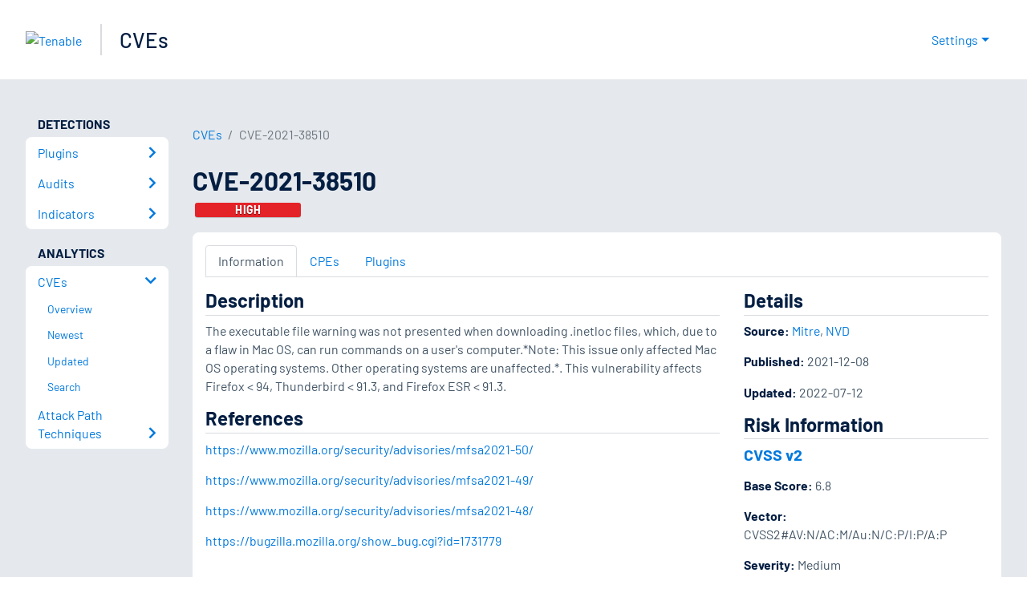

--- FILE ---
content_type: application/x-javascript; charset=UTF-8
request_url: https://trackingapi.trendemon.com/api/Identity/me?accountId=2110&DomainCookie=17698170329766014&fingerPrint=cd6156e959afb7f71e12407d11bda856&callback=jsonp285752&vid=
body_size: 275
content:
jsonp285752({"VisitorUid":"-2128856740901653754","VisitorInternalId":"2110:17698170329766014"})

--- FILE ---
content_type: application/x-javascript; charset=UTF-8
request_url: https://trackingapi.trendemon.com/api/experience/personal-stream?AccountId=2110&ClientUrl=https%3A%2F%2Fwww.tenable.com%2Fcve%2FCVE-2021-38510&MarketingAutomationCookie=&ExcludedStreamsJson=%5B%5D&callback=jsonp785918&vid=2110:17698170329766014
body_size: -64
content:
jsonp785918(null)